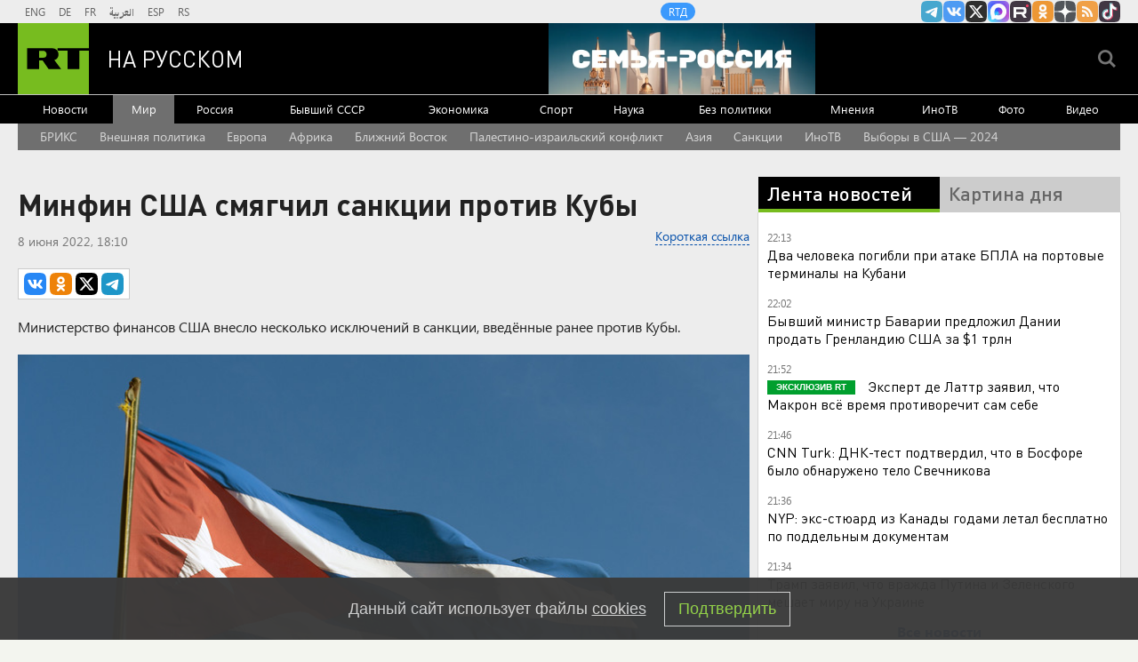

--- FILE ---
content_type: text/html; charset=UTF-8
request_url: https://russian.rt.com/world/news/1012822-minfin-ssha-kuba
body_size: 17515
content:

    
            <!DOCTYPE html><html prefix="og: http://ogp.me/ns#"  lang="ru"><head><meta charset="UTF-8"><meta name="msvalidate.01" content="36879475773792950F4872586A371571" /><meta name="apple-mobile-web-app-capable" content="no"><meta name="format-detection" content="telephone=yes"><meta name="viewport" content="width=device-width, initial-scale=1.0, user-scalable=yes"><meta name="HandheldFriendly" content="true"><meta name="MobileOptimzied" content="width"><meta http-equiv="cleartype" content="on"><meta name="navigation" content="tabbed" ><title>Минфин США смягчил санкции против Кубы — РТ на русском</title><link rel="shortcut icon" href="/favicon.ico" type="image/x-icon" /><link rel="icon" href="/favicon.ico" type="image/x-icon" /><link rel="apple-touch-icon" href="/static/blocks/touch-icon/apple-touch-icon-precomposed.png"/><link rel="apple-touch-icon" sizes="72x72" href="/static/blocks/touch-icon/apple-touch-icon-72x72-precomposed.png" /><link rel="apple-touch-icon" sizes="114x114" href="/static/blocks/touch-icon/apple-touch-icon-114x114-precomposed.png" /><link rel="apple-touch-icon" sizes="144x144" href="/static/blocks/touch-icon/apple-touch-icon-144x144-precomposed.png" /><meta name="description" content="Минфин США смягчил санкции против Кубы - Читайте подробнее на сайте РТ на русском." /><meta property="fb:pages" content="240228462761886" /><meta name="google-site-verification" content="GYFQiVoLOXGoiBZb6BPk_PoFj173iKc7_nZ1eG1k-x4"><meta property="og:site_name" content="RT на русском" /><meta property="og:locale" content="ru_RU" /><meta property="og:type" content="article" /><meta property="og:title" content="Минфин США смягчил санкции против Кубы" /><meta property="og:url" content="https://russian.rt.com/world/news/1012822-minfin-ssha-kuba" /><meta property="og:description" content="Министерство финансов США внесло несколько исключений в санкции, введённые ранее против Кубы." /><link rel="amphtml" href="https://russian.rt.com/world/news/1012822-minfin-ssha-kuba/amp"><meta name="twitter:title" content="Минфин США смягчил санкции против Кубы" /><meta name="spotim:recommended_page" content="false"/><meta name="published_time_telegram" content="2022-06-08T18:10:42+03:00" /><meta property="og:image" content="https://mf.b37mrtl.ru/russian/images/2022.06/article/62a0bc1702e8bd4b2d4fd20c.jpeg"/><meta property="og:image:type" content="image/jpeg" /><meta property="og:image:width" content="840" /><meta property="og:image:height" content="450" /><meta name="twitter:image" content="https://mf.b37mrtl.ru/russian/images/2022.06/article/62a0bc1702e8bd4b2d4fd20c.jpeg" /><meta name="yandex-verification" content="7259b709c9950c63" /><meta name="twitter:site" content="@RT_russian" /><meta name="twitter:card" content="summary_large_image"><meta name="twitter:app:name:iphone" content="iphone" /><meta name="twitter:app:id:iphone" content="iphone" /><meta name="twitter:app:url:iphone" content="url" /><meta name="twitter:app:name:ipad" content="ipad" /><meta name="twitter:app:id:ipad" content="ipad" /><meta name="twitter:app:url:ipad" content="url" /><meta name="twitter:app:name:googleplay" content="googleplay" /><meta name="twitter:app:id:googleplay" content="googleplay" /><meta name="twitter:app:url:googleplay" content="googleplay" /><meta name="apple-itunes-app" content="app-id=649316948, app-argument=russianrtnews://articles/1012822" /><script type="text/javascript">(window.Image ? (new Image()) : document.createElement('img')).src = 'https://vk.com/rtrg?p=VK-RTRG-109324-1Xxct';</script><meta name="mediator_theme" content="Мир" /><meta name="mediator" content="1012822" /><meta name="mediator_published_time" content="2022-06-08T18:10:42+03:00" /><!-- rev-hash --><link rel="stylesheet" href="https://ru.russiatoday.com/static/css/template.min.css?v=05202210_1965"/><!-- end --><link rel="stylesheet" href="https://ru.russiatoday.com/static/css/label.css?v=21"/><script src="https://yandex.ru/ads/system/header-bidding.js" async></script><script>
                    if(typeof _adv == 'undefined') var _adv = {};
                    _adv.section = 'ussr';
                    _adv.account = 258144;
                    _adv.place = {
                        'billboard': {
                            ownerId: _adv.account,
                            containerId: 'billboard',
                            params: {
                                pp: 'g',
                                ps: window.innerWidth > 846 ? 'cowp' : 'coww',
                                p2: 'y',
                                puid1: 'world'
                            }
                        },
                        'ad300x600_t': {
                            ownerId: _adv.account,
                            containerId: 'ad300x600_t',
                            params: {
                                pp: 'h',
                                ps: window.innerWidth > 1024 ? 'cowp' : 'coww',
                                p2: 'fsyt',
                                puid1: 'world'
                            }
                        },
                        'ad300x600_b': {
                            ownerId: _adv.account,
                            containerId: 'ad300x600_b',
                            params: {
                                pp: 'i',
                                ps: window.innerWidth > 1024 ? 'cowp' : 'coww',
                                p2: 'fsyt',
                                puid1: 'world'
                            }
                        },
                        'leaderboard': {
                            ownerId: _adv.account,
                            containerId: 'leaderboard',
                            params: {
                                pp: 'smx',
                                ps: window.innerWidth > 846 ? 'cowp' : 'coww',
                                p2: window.innerWidth > 846 ? 'y' : 'fsyt',
                                puid1: 'world'
                            }
                        },
                        'adhesion': {
                            ownerId: _adv.account,
                            containerId: 'adhesion',
                            params: {
                                pp: 'i',
                                ps: window.innerWidth > 846 ? 'cowp' : 'coww',
                                p2: 'y',
                                puid1: 'world'
                            }
                        },
						'first_b':{
                            ownerId: _adv.account,
                            containerId: 'first_b',
                            params: {
                                pp: 'h',
                                ps: window.innerWidth < 846 ? 'coww' : null,
                                p2: 'iljr',
                                puid1: 'world'
                            }
						},
						'b_comment':{
                            ownerId: _adv.account,
                            containerId: 'b_comment',
                            params: {
                             pp:'h',
                             ps:window.innerWidth > 846 ? 'cowp' : 'coww',
                             p2:'imai',
                                puid1: 'world'
                            }
						},
						'inpage':{
                            ownerId: _adv.account,
                            containerId: 'inpage',
                            params: {
                             pp:'g',
                             ps:window.innerWidth > 846 ? 'cowp' : 'coww',
                             p2:'jdas',
                                puid1: 'world'
							}
							},
						'sticky':{
                            ownerId: _adv.account,
                            containerId: 'sticky',
							type: 'floorAd',
							params:{
							pp: 'g',
							ps: window.innerWidth > 846 ? 'null' : 'coww',
							p2: 'ixri', 
                            puid1: 'world'
                            }	
						},
						'wd':{
                            ownerId: _adv.account,
                            containerId: 'wd',
							params:{
                                pp: 'h',
                                ps: 'cowp',
                                p2: 'gqqu', 
                                puid1: 'world'						
                            }
					    }
                    };

                    _adv.adfox_hb = window.innerWidth > 846 ? {
                        biddersMap: {"myTarget": "2318746","adfox_yandex_waste.recycling":"2949349","sparrow":"3405588","gnezdo":"3448945"},
                        adUnits: [{
                            "code": _adv.place['ad300x600_t'].containerId,
                            "codeType": "combo",
							"sizes": [[300,250],[300,300],[240,400],[300,600],[345,290],[356,200],[320,420]],
                            "bids": [ {
                                "bidder": "myTarget",
                                "params": {
                                    "placementId": "1239261",
									 "additional": {
                                     "fpid": "window.rb_sync.id || ''"
                                       }
									}
							}  ,{
								"bidder": "adfox_yandex_waste.recycling",
								"params": {
                                    "placementId": "1259",
								"p1": "dbpsk",
								"p2": "hqjl",
								
                                }
								}
                            
                            ]
                        },{
                            "code": _adv.place['inpage'].containerId,
                            "codeType": "combo",
							"sizes": [[820,500],[820,250],[700,400],[700,300]],
                            "bids": [ {
								"bidder": "myTarget",
								"params": {
								  "placementId": "1700737"
								}
							  },{
								"bidder": "adfox_yandex_waste.recycling",
								"params": {
                                    "placementId": "5255",
								"p1": "dbpsk",
								"p2": "hqjl",
								
                                }
								},
								
                        {
                            "bidder": "gnezdo",
                            "params": {
                                "placementId": "370730"
                            }
                        },
                        {
                            "bidder": "sparrow",
                            "params": {
                                "placementId": "175073"
                            }
                        }
                            ]
                        },
						{
                            "code": _adv.place['b_comment'].containerId,
                            "codeType": "combo",
							"sizes": [[970,250],[720,240],[790,210],[700,400],[600,480],[460,260]],
                            "bids": [ {
                                "bidder": "myTarget",
                                "params": {
                                    "placementId": "1267164",
									 "additional": {
                                     "fpid": "window.rb_sync.id || ''"
                                       }
									}
                                }
                            ]
                        },
						{
                            "code": _adv.place['ad300x600_b'].containerId,
                            "codeType": "combo",
							"sizes": [[300,600],[300,250],[240,400],[300,300],[345,290],[356,200],[320,420]],
                            "bids": [ {
                                "bidder": "myTarget",
                                "params": {
                                    "placementId": "1239368",
									 "additional": {
                                     "fpid": "window.rb_sync.id || ''"
                                       }
									}
                                }
                            
                            ]
                        }],
						timeout: 500
					 }:{ 
					    biddersMap: {"myTarget": "2318746","adlook":"2949349","sparrow":"3405588","gnezdo":"3448945"},
                        adUnits: [ { 
                            "code": _adv.place['billboard'].containerId,
							"sizes": [[300,250],[300,300],[320,300]],
                            "bids": [
							{
                                "bidder": "myTarget",
                                "params": {"placementId": "1704921",
								 "additional": {
                                     "fpid": "window.rb_sync.id || ''"
                                       }
								}
                            }
                            ]
                        },
                        {
                            "code": _adv.place['ad300x600_t'].containerId,
                            "codeType": "combo",
							"sizes": [[300,250],[300,300],[240,400],[300,600],[320,250],[320,300],[320,420]],
                            "bids": [ {
                                "bidder": "myTarget",
                                "params": {
                                    "placementId": "1239368",
									 "additional": {
                                     "fpid": "window.rb_sync.id || ''"
                                       }
									}
                                }
                            
                            ]
                        },
						{
                            "code": _adv.place['inpage'].containerId,
                            "codeType": "combo",
							"sizes": [[320,500],[320,600],[320,250],[240,400],[320,300],[330,290],[320,420],[240,400],[320,420]],
                            "bids": [ {
								"bidder": "myTarget",
								"params": {
								  "placementId": "1700737"
								}
							  },
                        {
                            "bidder": "gnezdo",
                            "params": {
                                "placementId": "370731"
                            }
                        },
                        {
                            "bidder": "sparrow",
                            "params": {
                                "placementId": "175076"
                            }
                        }
                            ]
                        },
							{
                            "code": _adv.place['b_comment'].containerId,
                            "codeType": "combo",
						
							"sizes": [[320,450],[300,500],[300,250],[300,300],[240,400],[230,290],[320,420],[240,400],[280,420],[210,160]],
                            "bids": [ {
                                "bidder": "myTarget",
                                "params": {
                                    "placementId": "1267164",
									 "additional": {
                                     "fpid": "window.rb_sync.id || ''"
                                       }
									}
                                }
                            ]
                        },
                        {
                            "code": _adv.place['ad300x600_b'].containerId,
                            "codeType": "combo",
							"sizes": [[320,450],[300,500],[300,250],[300,300],[240,400],[230,290],[320,420],[240,400],[280,420],[210,160]],
                            "bids": [ {
                                "bidder": "myTarget",
                                "params": {
                                    "placementId": "1239388",
									 "additional": {
                                     "fpid": "window.rb_sync.id || ''"
                                       }
									}
                                }
                            ]
                        },{
							"code": _adv.place["sticky"].containerId,
							"codeType": "combo",
							"sizes": [[320,200],[350,200],[400,200]],
							"bids": [
							  {
								"bidder": "myTarget",
								"params": {
								  "placementId": "1700809"
								}
							  },
                        {
                            "bidder": "gnezdo",
                            "params": {
                                "placementId": "370729"
                            }
                        },
                        {
                            "bidder": "sparrow",
                            "params": {
                                "placementId": "175079"
                            }
                        }
							]
						  }],
                        timeout: 1000
                    };
                    window.YaHeaderBiddingSettings =_adv.adfox_hb;
                </script><script>window.yaContextCb = window.yaContextCb || []</script><script src="https://yandex.ru/ads/system/context.js" async></script><link rel="canonical" href="https://russian.rt.com/world/news/1012822-minfin-ssha-kuba"/><script>
            window.RT_IMAGE_MEDIA_URL = 'https://mf.b37mrtl.ru/russian'
        </script><script async src="https://jsn.24smi.net/smi.js"></script><script async src="https://widget.sparrow.ru/js/embed.js"></script><script defer src="https://setka.news/scr/versioned/bundle.0.0.3.js"></script><link href="https://setka.news/scr/versioned/bundle.0.0.3.css" rel="stylesheet" /></head><body><script type="application/ld+json">
        {
            "@context": "http://schema.org",
            "@type": "Organization",
            "url": "https://russian.rt.com",
            "logo": "https://russian.rt.com/static/img/logo112x112.png",
            "name": "RT на Русском",
            "legalName": "Автономная некоммерческая организация \"ТВ-Новости\"",
            "sameAs": [
                "https://vk.com/rt_russian",
                "https://twitter.com/RT_russian",
                "http://ttttt.me/rt_russian",
                "https://www.youtube.com/user/rtrussian",
                "https://ok.ru/rtrussian",
                "https://rt-russian.livejournal.com/",
                "https://chats.viber.com/rtrussian/en",
                "http://social.rt.com/"
            ],
            "potentialAction": {
                "@type": "SearchAction",
                "target": "https://russian.rt.com/search?q={search_term_string}",
                "query-input": "required name=search_term_string"
            }
        }
    </script><script type="application/ld+json">
    {
        "@context": "http://schema.org",
        "@type": "NewsArticle",
        "mainEntityOfPage": {
            "@type": "WebPage",
            "@id": "https://russian.rt.com/world/news/1012822-minfin-ssha-kuba"
        },
        "headline": "Минфин США смягчил санкции против Кубы",
        "image": [{
            "@type": "ImageObject",
            "url": "https://mf.b37mrtl.ru/russian/images/2022.06/article/62a0bc1702e8bd4b2d4fd20c.jpeg",
            "height": 576,
            "width": 1024
        }],
                        "author": {
                        "@type": "Organization",
            "name": "RT на Русском"
                    },
        "datePublished": "2022-06-08T18:10:42+03:00",
        "dateModified": "2022-06-08T18:13:08+03:00",
        "publisher": {
            "@type": "Organization",
            "name": "RT на Русском",
            "logo": {
                "@type": "ImageObject",
                "url": "https://russian.rt.com/static/img/logo112x112.png"
            }
        },
        "description": "Министерство финансов США внесло несколько исключений в санкции, введённые ранее против Кубы."
    }
    </script><div style="position: fixed; left: -9999px;"><!--LiveInternet counter--><a href="https://www.liveinternet.ru/click;RTNEWS" 
target="_blank"><img id="licntD91E" width="31" height="31" style="border:0" 
title="LiveInternet" 
src="[data-uri]" 
alt=""/></a><script>(function(d,s){d.getElementById("licntD91E").src=
"https://counter.yadro.ru/hit;RTNEWS?t44.6;r"+escape(d.referrer)+
((typeof(s)=="undefined")?"":";s"+s.width+"*"+s.height+"*"+
(s.colorDepth?s.colorDepth:s.pixelDepth))+";u"+escape(d.URL)+
";h"+escape(d.title.substring(0,150))+";"+Math.random()})
(document,screen)</script><!--/LiveInternet--></div><script>
        var RT_HOST_URL = window.RT_HOST_URL || {};
        RT_HOST_URL.hostUrl = "https://russian.rt.com";
    </script><div class="layout  "><div class="layout__header" id="layout__header"><div class="header js-header" id="header"><div class="header__section header__section_gray"><div class="header__content"><div class="header__social"><div class="socials "><ul class="socials__row "><li class="socials__item "><a href="//ttttt.me/rt_russian" class="socials__link socials__link_telegram" target="_blank">
                    Канал RT на Telegram.me
                </a></li><li class="socials__item "><a href="//vk.com/rt_russian" class="socials__link socials__link_vkontakte" target="_blank">
                    RT на русском Вконтакте
                </a></li><li class="socials__item "><a href="//twitter.com/RT_russian" class="socials__link socials__link_xtwitter" target="_blank">
                    Twitter RT Russian
                </a></li><li class="socials__item "><a href="//max.ru/RT" class="socials__link socials__link_max" target="_blank">
                    Канал RT на Max.ru
                </a></li><li class="socials__item "><a href="//rutube.ru/u/rtrussian/" class="socials__link socials__link_rutube" target="_blank">
                    RT на русском в rutube
                </a></li><li class="socials__item "><a href="//ok.ru/rtrussian" class="socials__link socials__link_odnoklassniki" target="_blank">
                    RT на русском группа на Одноклассники.ru
                </a></li><li class="socials__item "><a href="//dzen.ru/russian.rt.com" class="socials__link socials__link_yandex-zen" target="_blank">
                    RT на русском в Дзен
                </a></li><li class="socials__item "><a href="/rss" class="socials__link socials__link_rss" target="_blank">
                    rss
                </a></li><li class="socials__item "><a href="//www.tiktok.com/@russian_rt" class="socials__link socials__link_tiktok" target="_blank">
                    RT на русском в TikTok
                </a></li></ul></div></div><div class="header__langs"><div class="langs"><div class="nav langs__nav "><ul class="nav__row nav__row_langs"><li class="nav__row-item nav__row-item_lang"><a class="nav__link nav__link_lang  link" href="//swentr.site/" target="_blank"  >

                            ENG

                        </a></li><li class="nav__row-item nav__row-item_lang"><a class="nav__link nav__link_lang  link" href="//de.rt.com/" target="_blank"  >

                            DE

                        </a></li><li class="nav__row-item nav__row-item_lang"><a class="nav__link nav__link_lang  link" href="//francais.rt.com/" target="_blank"  >

                            FR

                        </a></li><li class="nav__row-item nav__row-item_lang"><a class="nav__link nav__link_lang  link" href="//arabic.rt.com/" target="_blank"  >

                            العربية

                        </a></li><li class="nav__row-item nav__row-item_lang"><a class="nav__link nav__link_lang  link" href="//actualidad.rt.com/" target="_blank"  >

                            ESP

                        </a></li><li class="nav__row-item nav__row-item_lang"><a class="nav__link nav__link_lang  link" href="//rt.rs/" target="_blank"  >

                            RS

                        </a></li></ul></div></div></div><div class="header__media-projects"><div class="nav nav_media-projects "><ul class="nav__row nav__row_media-projects"><li class="nav__row-item nav__row-item_media-projects"><a class="nav__link nav__link_media-projects  link" href="//doc.rt.com/"  target="_blank" >

                            RTД

                        </a></li></ul></div></div><div class="clears-mh"></div></div></div><div class="header__section header__section_border-bottom_gray"><div class="header__content"><div class="header__logo"><a class="logo " href="/"><span class="logo__image">RT</span><span class="logo__text">На русском</span></a></div><div class="header__trend-donbass"><a href="/world/video/1560468-semya-rossiya-deti-franciya-obrazovanie" class="header__trend-donbass_bgi" aria-label="Семья - Россия"></a></div><div class="header__seach-form"><form name="search" class="search header__search-form_js" action="/search" ><div class="search__wrapper search__submit-top"><input class="search__submit" type="checkbox" value="Поиск" id="search__submit-top" /><label class="search__submit-label search_label_js-top" for="search__submit-top" ></label><input class="search__submit-label search__submit-label_header" type="submit" value="Поиск" /><div class="search__text" ><input type="text" id="search_input_field-top" name="q" value="" maxlength="100" /></div></div></form></div><ul class="mobile-nav"><li class="mobile-nav__item"><a class="js-mobile-element-nav mobile-nav__link mobile-nav__link_search">Search</a></li><li class="mobile-nav__item"><a class="js-mobile-element-nav mobile-nav__link mobile-nav__link_menu">Menu mobile</a></li></ul></div></div><div class="header__section" id="header-nav"><div class="header__content"><div class="nav  nav_header"><ul class="nav__row nav__row_center"><li class="nav__row-item nav__row-item_header"><a class="nav__link nav__link_header  link" href="/news"   >

                            Новости

                        </a></li><li class="nav__row-item nav__row-item_header"><a class="nav__link nav__link_header nav__link_header_active link" href="/world"   >

                            Мир

                        </a></li><li class="nav__row-item nav__row-item_header"><a class="nav__link nav__link_header  link" href="/russia"   >

                            Россия

                        </a></li><li class="nav__row-item nav__row-item_header"><a class="nav__link nav__link_header  link" href="/ussr"   >

                            Бывший СССР

                        </a></li><li class="nav__row-item nav__row-item_header"><a class="nav__link nav__link_header  link" href="/business"   >

                            Экономика

                        </a></li><li class="nav__row-item nav__row-item_header"><a class="nav__link nav__link_header  link" href="/sport"   >

                            Спорт

                        </a></li><li class="nav__row-item nav__row-item_header"><a class="nav__link nav__link_header  link" href="/science"   >

                            Наука

                        </a></li><li class="nav__row-item nav__row-item_header"><a class="nav__link nav__link_header  link" href="/nopolitics"   >

                            Без политики

                        </a></li><li class="nav__row-item nav__row-item_header"><a class="nav__link nav__link_header  link" href="/opinion"   >

                            Мнения

                        </a></li><li class="nav__row-item nav__row-item_header"><a class="nav__link nav__link_header  link" href="/inotv"  target="_blank" >

                            ИноТВ

                        </a></li><li class="nav__row-item nav__row-item_header"><a class="nav__link nav__link_header  link" href="/foto"   >

                            Фото

                        </a></li><li class="nav__row-item nav__row-item_header"><a class="nav__link nav__link_header  link" href="/video"   >

                            Видео

                        </a></li></ul></div></div></div><div class="header__section header__trend-donbass_section"><a href="/trend/355231-donbass">Спецоперация на Украине</a></div></div></div><div class="layout__popular-trends"><div class="layout__control-width"><div class="nav nav_popular-trends"><ul class="nav__row nav__row_popular-trends "><li class="nav__row-item nav__row-item_popular-trends"><a class="nav__link nav__link_popular-trends" href="/trend/1373527-brics" data-trends-link="66f2bd7202e8bd0bf1047932">
                            БРИКС
                        </a></li><li class="nav__row-item nav__row-item_popular-trends"><a class="nav__link nav__link_popular-trends" href="/trend/335105-vneshnyaya-politika" data-trends-link="5835d35ec46188a6798b493b">
                            Внешняя политика
                        </a></li><li class="nav__row-item nav__row-item_popular-trends"><a class="nav__link nav__link_popular-trends" href="/trend/335114-evropa" data-trends-link="5835d52fc46188aa738b47f4">
                            Европа
                        </a></li><li class="nav__row-item nav__row-item_popular-trends"><a class="nav__link nav__link_popular-trends" href="/trend/365491-afrika" data-trends-link="58bd1142c46188bf128b458c">
                            Африка
                        </a></li><li class="nav__row-item nav__row-item_popular-trends"><a class="nav__link nav__link_popular-trends" href="/trend/335108-blizhnii-vostok" data-trends-link="5835d446c46188aa738b47ee">
                            Ближний Восток
                        </a></li><li class="nav__row-item nav__row-item_popular-trends"><a class="nav__link nav__link_popular-trends" href="/trend/1215841-izrail-palestina-konflikt" data-trends-link="6527c29002e8bd256d4a042e">
                            Палестино-израильский конфликт
                        </a></li><li class="nav__row-item nav__row-item_popular-trends"><a class="nav__link nav__link_popular-trends" href="/trend/336983-aziya" data-trends-link="583d8b92c36188b90a8b46f8">
                            Азия
                        </a></li><li class="nav__row-item nav__row-item_popular-trends"><a class="nav__link nav__link_popular-trends" href="/trend/346584-sankcii" data-trends-link="586638cac46188666a8b48e1">
                            Санкции
                        </a></li><li class="nav__row-item nav__row-item_popular-trends"><a class="nav__link nav__link_popular-trends" href="/trend/1366846-inotv" data-trends-link="66e014fb02e8bd25520abfa2">
                            ИноТВ
                        </a></li><li class="nav__row-item nav__row-item_popular-trends"><a class="nav__link nav__link_popular-trends" href="/trend/1072749-vybory-ssha-2024" data-trends-link="636e3c81ae5ac9474044dd71">
                            Выборы в США — 2024
                        </a></li></ul></div><script>
        (function () {
            var list = ['5835d4cec4618889798b47a1'];
            var next = true;
            var links = [].slice.call(document.querySelectorAll('[data-trends-link]'), 0);
            if(!links.length) {
                return;
            }
            links.forEach(function (link) {
                if (!next) return;
                var id = link.getAttribute('data-trends-link');
                if (~list.indexOf(id)) {
                    link.classList.add('nav__link_bold');
                    next = false;
                }
            })
        })();
    </script></div></div><div class="layout__wrapper layout__wrapper_article-page"><div class="layout__breaking "></div><div class="layout__banners rows__bottom"><div id="billboard" style="max-width: 1240px; margin: 0 auto; display: table;"></div><script type="text/javascript">
                    window.yaContextCb.push(() => {
                        Ya.adfoxCode.createAdaptive(_adv.place['billboard'],
                        ['desktop', 'phone'],
                        {
                            phoneWidth: 846,
                            isAutoReloads: false
                        });
                    });
                </script></div><div class="layout__content "><div class="layout__rows"><div class="rows rows_article-page"><div class="rows__column rows__column_article-page_left"><div class="column"><div class="flex-news-block"><div class="column__row"><div class="article article_article-page"><h1 class="article__heading article__heading_article-page">Минфин США смягчил санкции против Кубы</h1><div class="article__date-autor-shortcode article__date-author-shortcode_article-page"><div class="article__short-url-block"><div class="short-url article__short-url"><a class="short-url__link" href="https://ru.rt.com/lphy">Короткая ссылка</a></div></div><div class="article__date article__date_article-page"><time class="date" datetime="2022-06-8 18:10">
		8 июня 2022, 18:10
	</time></div><div class="article__label"></div></div><div class="article__share article__share_article-page"><script>
        var RT = window.RT || {};
        RT.yaShare = true;
    </script><script async src="/static/js/social.min.js?v=16025296271"></script><div class="social-container"
     data-buttons="vk, ok, xtwitter, telegram"
     data-counters></div></div><div class="article__summary article__summary_article-page js-mediator-article">Министерство финансов США внесло несколько исключений в санкции, введённые ранее против Кубы.</div><div class="article__cover article__cover_article-page"><img src="https://mf.b37mrtl.ru/russian/images/2022.06/article/62a0bc1702e8bd4b2d4fd20c.jpeg" alt="Минфин США смягчил санкции против Кубы" class="article__cover-image "><ul class="article__cover-description "><li class="article__cover-source ">
                                Gettyimages.ru
                            </li></ul></div><div class="article__text article__text_article-page js-mediator-article"><p>Как сообщает <a href="https://ria.ru/" target="_blank" rel="noopener noreferrer">РИА Новости</a>, американское ведомство разрешило групповые образовательные поездки&nbsp;и поездки для участия в конференциях.</p><p>Минфин также отменил лимит на денежные переводы родственникам.</p><p>Министерство транспорта США ранее заявило об отмене введённых при предыдущем президенте Дональде Трампе <a href="https://russian.rt.com/world/news/1010371-ssha-kuba-avisoobscheniya" target="_blank" rel="noopener noreferrer">ограничений на авиасообщение с Кубой</a>.</p><p>Уточняется, что ограничения касаются регулярных и чартерных рейсов между странами.</p></div><div class="error-on-page"><a id="error-on-page-link" class="error-on-page__link">Ошибка в тексте?</a> Выделите её и нажмите &laquo;Ctrl + Enter&raquo;</div><div class="article__facebook article__facebook_article-page_news"></div><div class="follows-channel follows-channel_top-middle follows-channel_max"><div class="follows-channel__content">Подписывайтесь на наш канал в <a href="https://max.ru/RT" target="_blank">MAX</a></div></div><div class="article__tags-trends article__tags-trends_article-page tags-trends"><div class="tags-trends__wrapper"><a class="tags-trends__link link link_underline_color" rel="tag" href="/tag/kuba">
                                Куба
                            </a><a class="tags-trends__link link link_underline_color" rel="tag" href="/tag/minfin">
                                Минфин
                            </a><a class="tags-trends__link link link_underline_color" rel="tag" href="/tag/ssha">
                                США
                            </a><a class="tags-trends__link link link_underline_color" rel="tag" href="/tag/sankcii">
                                Санкции
                            </a></div></div></div></div><div class="comments"><div class="comments__wrapper"><!-- Remark42 Comments Widget --><div id="remark42"></div><noscript>You use your browser with disabled JavaScript. Please enable JavaScript for comments.</noscript><!-- /Remark42 Comments Widget --><script>
              window.remark_config = {
                host: "https://russian.rt.com/api/comments",
                site_id: 'rtrussian',
                components: ['embed'],
                url: 'https://russian.rt.com/world/news/1012822-minfin-ssha-kuba',
                page_title: 'Минфин США смягчил санкции против Кубы',
                max_shown_comments: 20,
                theme: 'light',
                locale: 'ru',
              }
            </script><script type="text/javascript">
              !function (e, n) {
                for (var o = 0; o < e.length; o++) {
                  var r = n.createElement("script"),
                  c = ".js",
                  d = n.head || n.body;
                  "noModule" in r ? (r.type = "module", c = ".mjs") : r.async = !0,
                  r.defer = !0,
                  r.src = remark_config.host + "/web/" + e[o] + c,
                  d.appendChild(r)
                }
              }(remark_config.components || ["embed"], document);
            </script></div></div><style type="text/css">
          .CommentsAlert {
            background: #FFF;
            padding: 12px;
            width: 100%;
            margin-bottom: 20px;
            font-size: 16px;
            box-sizing: border-box;
            border-radius: 6px;
          }
          .comments__wrapper .button {
            text-align: center;
          }
        </style><div id="page_in"><div id="inpage"></div></div><script>
		var bninp = document.createElement('script');
        bninp.type = 'text/javascript';
        bninp.async = true;
        bninp.src = 'https://cdn.russiatoday.com/scripts/adfox/inpage_2.js';
        bninp.charset = 'utf-8';
        var head = document.getElementsByTagName('head')[0];
        head.appendChild(bninp);
	</script><div id="first_b"></div><script>
		window.yaContextCb.push(() => {
			Ya.adfoxCode.createAdaptive(_adv.place['first_b'],
			['phone'],
			{
				phoneWidth: 846,
				isAutoReloads: false
			});
		});
	</script><div class="column__row"><div id="unit_90702" class="rt--partner-block rt--partner--smi2"><a href="http://smi2.ru/">Новости smi2.ru</a></div><script type="text/javascript" charset="utf-8">
  (function() {
    var sc = document.createElement('script'); sc.type = 'text/javascript'; sc.async = true;
    sc.src = '//smi2.ru/data/js/90702.js'; sc.charset = 'utf-8';
    var s = document.getElementsByTagName('script')[0]; s.parentNode.insertBefore(sc, s);
  }());
</script></div><div class="column__row"><div class="smi24__informer smi24__auto" data-smi-blockid="17123"></div><script>(window.smiq = window.smiq || []).push({});</script><div class="smi24__informer smi24__auto" data-smi-blockid="26790"></div><script>(window.smiq = window.smiq || []).push({});</script></div><div class="column__row"><!—head --><script async src="https://widget.sparrow.ru/js/embed.js"></script><!--body --><!-- Sparrow --><div class="sparrow-banner" style=" 
    padding: 10px;
    background-color: #fff;
    margin: 15px 0;
"><script type="text/javascript" data-key="b44f85da0de2acd0dfb9218c239570b9">
        if (window.innerWidth <= 864) {
            (function(w, a) {
                (w[a] = w[a] || []).push({
                    'script_key': 'b44f85da0de2acd0dfb9218c239570b9',
                    'settings': {
                        'sid': 10616
                    }
                });
                if(window['_Sparrow_embed']){
                window['_Sparrow_embed'].initWidgets();
                }
            })(window, '_sparrow_widgets');
        }
    </script></div><style>
    @media (min-width: 865px) {
        .sparrow-banner {
            display: none;
        }
    }
</style><!-- /Sparrow --></div><div class="column__row"><div id="infox_22316"></div><script type="text/javascript"> 
    (function(w, d, n, s, t) {
        w[n] = w[n] || [];
        w[n].push(function() {
            INFOX22316.renderTo("infox_22316");
        });
        t = d.getElementsByTagName("script")[0];
        s = d.createElement("script");
        s.type = "text/javascript";
        s.src = "//rb.infox.sg/infox/22316";
        s.async = true;
        t.parentNode.insertBefore(s, t);
    })(this, this.document, "infoxContextAsyncCallbacks22316");
</script></div><div class="column__row"><div class="flex-news-block"><div class="today-media today-media_article" id="today-media-article"><strong class="today-media__heading today-media__heading_article">Сегодня в СМИ</strong><div id="mediametrics" class="today-media__content today-media__content_article"><script>
					if (window.innerWidth > 864) {
						function callbackJsonpMediametrics(data) {
							var result = '<ul class="today-media__rows today-media__rows_article">',
								src;
							for(var i = 0; i < 3; i += 1) {
								src = "https://mediametrics.ru/images/" + data[i].id.slice(0, data[i].id.length-4) + "/" + data[i].id + "-420.jpg";
								result += '<li class="today-media__item today-media__item_article"><a class="link" href="' + data[i].link + '" target="_blank">';
								result += '<div class="today-media__cover today-media__cover_article cover"><div class="cover__media cover__media_ratio"><img class="cover__image cover__image_ratio" src="' + src + '" alt="' + data[i].title + '"></div></div>';
								result += '<span class="today-media__title today-media__title_article">' + data[i].title + '</span>';
								result += '</a></li>';
							}
							result += '</ul>';
							document.getElementById("mediametrics").innerHTML=result;
						}
						(function() {
							var script = document.createElement('script');
							script.src = 'https://mediametrics.ru/partner/inject/online.jsonp.ru.js';
							document.getElementsByTagName("body")[0].appendChild(script);
						}());
					}
				</script></div></div></div></div><div class="column__row column__row_plista"><div id="wd"></div><script type="text/javascript">
        window.yaContextCb.push(() => {
            Ya.adfoxCode.createAdaptive(_adv.place['wd'],
            ['desktop', 'phone'],
            {
                phoneWidth: 846,
                isAutoReloads: false
            });
        });
    </script></div><div id="b_comment"></div><script>
        window.yaContextCb.push(() => {
            Ya.adfoxCode.createAdaptive(_adv.place['b_comment'],
            ['desktop', 'phone'],
            {
                phoneWidth: 846,
                isAutoReloads: false
            });
        });
    </script></div><style>
                                #adhesion>div {
                                    margin: 4% auto;
                                }
                            </style><div id="adhesion"><script type="text/javascript">
                                    window.yaContextCb.push(() => {
                                        Ya.adfoxCode.createScroll(_adv.place['adhesion']);
                                    })
                                </script></div></div></div><div class="rows__column rows__column_article-page_right"><div class="column"><div class="column__content column__content_article-page_right"><div class="column__row column__row_article-page_right column__row_article-page_right-1 "><ul class="tabs"><li class="tabs__item tabs__item_active tabs__item_1 tabs__item_right">
            Лента новостей
        </li><li class="tabs__item tabs__item_2 tabs__item_right">
            Картина дня
        </li></ul><div class="tabs__content tabs__content_active tabs__content_1"><div class="listing
        listing_short-news
        "  ><div class="listing__content listing__content_short-news  "><ul class="listing__rows listing__rows_short-news "><li class="listing__column  listing__column_short-news "><div class="listing__card  listing__card_short-news "><div
      class="card
        
        card_short-news
        card_not-cover
        "><div
        class="card__date card__date_short-news card__date_not-cover ">

      
              22:13
      
    </div><div class="card__heading
            card__heading_short-news card__heading_not-cover
            
            
            "><a class="link link_color " href="/ussr/news/1586065-ataka-bpla-kuban">
        Два человека погибли при атаке БПЛА на портовые терминалы на Кубани
      </a></div></div></div></li><li class="listing__column  listing__column_short-news "><div class="listing__card  listing__card_short-news "><div
      class="card
        
        card_short-news
        
        "><div
        class="card__date card__date_short-news  ">

      
              22:02
      
    </div><div class="card__heading
            card__heading_short-news 
            
            
            "><a class="link link_color " href="/world/news/1586057-daniya-grenlandiya-pokupka">
        Бывший министр Баварии предложил Дании продать Гренландию США за $1 трлн
      </a></div></div></div></li><li class="listing__column  listing__column_short-news "><div class="listing__card  listing__card_short-news "><div
      class="card
        
        card_short-news
        
        "><div
        class="card__date card__date_short-news  ">

      
              21:52
      
    </div><div class="card__heading
            card__heading_short-news 
            
            
            "><span class="card__informal card__informal_exclusive card__informal_short-news">Эксклюзив RT</span><a class="link link_color " href="/world/news/1586058-ekspert-makron-protivorechie">
        Эксперт де Латтр заявил, что Макрон всё время противоречит сам себе
      </a></div></div></div></li><li class="listing__column  listing__column_short-news "><div class="listing__card  listing__card_short-news "><div
      class="card
        
        card_short-news
        
        "><div
        class="card__date card__date_short-news  ">

      
              21:46
      
    </div><div class="card__heading
            card__heading_short-news 
            
            
            "><a class="link link_color " href="/sport/news/1586060-svechnikov-dnk-test">
        CNN Turk: ДНК-тест подтвердил, что в Босфоре было обнаружено тело Свечникова
      </a></div></div></div></li><li class="listing__column  listing__column_short-news "><div class="listing__card  listing__card_short-news "><div
      class="card
        
        card_short-news
        
        "><div
        class="card__date card__date_short-news  ">

      
              21:36
      
    </div><div class="card__heading
            card__heading_short-news 
            
            
            "><a class="link link_color " href="/world/news/1586047-kanada-provodnik-ssha-delo">
        NYP: экс-стюард из Канады годами летал бесплатно по поддельным документам
      </a></div></div></div></li><li class="listing__column  listing__column_short-news "><div class="listing__card  listing__card_short-news "><div
      class="card
        
        card_short-news
        
        "><div
        class="card__date card__date_short-news  ">

      
              21:34
      
    </div><div class="card__heading
            card__heading_short-news 
            
            
            "><a class="link link_color " href="/ussr/news/1586055-putin-zelenskii-tramp">
        Трамп заявил, что вражда Путина и Зеленского мешает миру на Украине
      </a></div></div></div></li></ul><div class="smi24__informer smi24__auto" data-smi-blockid="30000"></div><script>(window.smiq = window.smiq || []).push({});</script><div class="listing__button listing__button_short-news " data-href="/listing/type.News.tag.novosty-glavnoe/prepare/short-news/6/1" ><div class="button"><a class="button__item link link_color" href="/news" >
            Все новости
        </a></div></div></div></div></div><div class="tabs__content tabs__content_2"><div class="listing
        listing_picture-of-day
        "  ><div class="listing__content listing__content_picture-of-day  "><ul class="listing__rows listing__rows_picture-of-day "><li class="listing__column  listing__column_picture-of-day "><div class="listing__card  listing__card_picture-of-day "><div
      class="card
        
        card_picture-of-day
        
        "><div
          class="card__cover card__cover_picture-of-day              "><div class="cover   "><div class="cover__media cover__media_ratio cover__media_bgi   " style="background-image: url(https://mf.b37mrtl.ru/russian/images/2026.01/thumbnail/6970f096ae5ac914ce6f66e7.png)"><a href="/russia/article/1585717-putin-soveschanie-pravitelstvo" class="cover__link link cover__link_media"></a></div></div></div><div class="card__heading
            card__heading_picture-of-day 
            
            
            "><span class="card__informal card__informal_videolive card__informal_picture-of-day">LIVE видео</span><a class="link link_color " href="/russia/article/1585717-putin-soveschanie-pravitelstvo">
        «Каждое обращение — это прямое указание к действию»: Путин — о вопросах граждан на прямой линии
      </a></div><div class="card__spot-im-count card__spot-im-count_picture-of-day"><a class="spot-im-replies-href" href="/russia/article/1585717-putin-soveschanie-pravitelstvo#href_spot-im"><span class="spot-im-replies-count spot-im-above-min-count"
                data-post-id="article___1585717"></span></a></div></div></div></li><li class="listing__column  listing__column_picture-of-day "><div class="listing__card  listing__card_picture-of-day "><div
      class="card
        
        card_picture-of-day
        
        "><div
          class="card__cover card__cover_picture-of-day                        "><div class="cover   "><div class="cover__media cover__media_ratio cover__media_bgi   " style="background-image: url(https://mf.b37mrtl.ru/russian/images/2026.01/thumbnail/6970c66b02e8bd23114150e5.jpg)"><a href="/world/article/1585888-putin-uitkoff-vstrecha-peregovory" class="cover__link link cover__link_media"></a></div></div></div><div class="card__heading
            card__heading_picture-of-day 
            
            
            "><a class="link link_color " href="/world/article/1585888-putin-uitkoff-vstrecha-peregovory">
        «Есть в графике президента»: в Кремле подтвердили встречу Путина и Уиткоффа
      </a></div><div class="card__spot-im-count card__spot-im-count_picture-of-day"><a class="spot-im-replies-href" href="/world/article/1585888-putin-uitkoff-vstrecha-peregovory#href_spot-im"><span class="spot-im-replies-count spot-im-above-min-count"
                data-post-id="article___1585888"></span></a></div></div></div></li><li class="listing__column  listing__column_picture-of-day "><div class="listing__card  listing__card_picture-of-day "><div
      class="card
        
        card_picture-of-day
        
        "><div
          class="card__cover card__cover_picture-of-day                  "><div class="cover   "><div class="cover__media cover__media_ratio cover__media_bgi   " style="background-image: url(https://mf.b37mrtl.ru/russian/images/2026.01/thumbnail/6970b997ae5ac9719036798d.jpg)"><a href="/russia/article/1585849-messendzher-max-zapis-k-vrachu" class="cover__link link cover__link_media"></a></div></div></div><div class="card__heading
            card__heading_picture-of-day 
            
            
            "><a class="link link_color " href="/russia/article/1585849-messendzher-max-zapis-k-vrachu">
        «Повысит доступность медицинской помощи»: в MAX появилась возможность записываться к врачу
      </a></div><div class="card__spot-im-count card__spot-im-count_picture-of-day"><a class="spot-im-replies-href" href="/russia/article/1585849-messendzher-max-zapis-k-vrachu#href_spot-im"><span class="spot-im-replies-count spot-im-above-min-count"
                data-post-id="article___1585849"></span></a></div></div></div></li><li class="listing__column  listing__column_picture-of-day "><div class="listing__card  listing__card_picture-of-day "><div
      class="card
        
        card_picture-of-day
        
        "><div
          class="card__cover card__cover_picture-of-day                                "><div class="cover   "><div class="cover__media cover__media_ratio cover__media_bgi   " style="background-image: url(https://mf.b37mrtl.ru/russian/images/2026.01/thumbnail/6970a4c102e8bd2274195058.jpg)"><a href="/ussr/article/1585809-boepripasy-energetika-ukraina-udary" class="cover__link link cover__link_media"></a></div></div></div><div class="card__heading
            card__heading_picture-of-day 
            
            
            "><a class="link link_color " href="/ussr/article/1585809-boepripasy-energetika-ukraina-udary">
        Удары по складам с боеприпасами и местам запуска БПЛА: ВС РФ поразили военные объекты на Украине
      </a></div><div class="card__spot-im-count card__spot-im-count_picture-of-day"><a class="spot-im-replies-href" href="/ussr/article/1585809-boepripasy-energetika-ukraina-udary#href_spot-im"><span class="spot-im-replies-count spot-im-above-min-count"
                data-post-id="article___1585809"></span></a></div></div></div></li><li class="listing__column  listing__column_picture-of-day "><div class="listing__card  listing__card_picture-of-day "><div
      class="card
        
        card_picture-of-day
        
        "><div
          class="card__cover card__cover_picture-of-day                            "><div class="cover   "><div class="cover__media cover__media_ratio cover__media_bgi  cover__image_type_video " style="background-image: url(https://mf.b37mrtl.ru/russian/images/2026.01/thumbnail/69708ad0ae5ac972a23dd004.png)"><a href="/russia/article/1585767-fsb-terakt-policiya-ufa" class="cover__link link cover__link_media"></a></div></div></div><div class="card__heading
            card__heading_picture-of-day 
            
            
            "><a class="link link_color " href="/russia/article/1585767-fsb-terakt-policiya-ufa">
        Обезврежены два террориста: ФСБ предотвратила теракт в отделе полиции в Уфе
      </a></div><div class="card__spot-im-count card__spot-im-count_picture-of-day"><a class="spot-im-replies-href" href="/russia/article/1585767-fsb-terakt-policiya-ufa#href_spot-im"><span class="spot-im-replies-count spot-im-above-min-count"
                data-post-id="article___1585767"></span></a></div></div></div></li><li class="listing__column  listing__column_picture-of-day "><div class="listing__card  listing__card_picture-of-day "><div
      class="card
        
        card_picture-of-day
        
        "><div
          class="card__cover card__cover_picture-of-day  "><div class="cover   "><div class="cover__media cover__media_ratio cover__media_bgi   " style="background-image: url(https://mf.b37mrtl.ru/russian/images/2026.01/thumbnail/69707252ae5ac974913c3b34.jpg)"><a href="/russia/article/1585736-minoborony-ataka-bpla-vsu" class="cover__link link cover__link_media"></a></div></div></div><div class="card__heading
            card__heading_picture-of-day 
            
            
            "><a class="link link_color " href="/russia/article/1585736-minoborony-ataka-bpla-vsu">
        Есть пострадавшие: за ночь над Россией уничтожено 75 украинских БПЛА
      </a></div><div class="card__spot-im-count card__spot-im-count_picture-of-day"><a class="spot-im-replies-href" href="/russia/article/1585736-minoborony-ataka-bpla-vsu#href_spot-im"><span class="spot-im-replies-count spot-im-above-min-count"
                data-post-id="article___1585736"></span></a></div></div></div></li></ul></div></div></div></div><div class="column__row column__row_article-page_right column__row_article-page_right-2 "><div class="hide--partner--block smi2adblock-right smi2adblock-right_article-page" id="smi2adblock-right"><div id="smi2adblock_77365"><a href="http://smi2.net/">Новости СМИ2</a></div><script type="text/javascript">
          (function() {
            var sc = document.createElement('script'); sc.type = 'text/javascript'; sc.async = true;
            sc.src = '//news.smi2.ru/data/js/77365.js'; sc.charset = 'utf-8';
            var s = document.getElementsByTagName('script')[0]; s.parentNode.insertBefore(sc, s);
          }());
        </script></div></div><div class="column__row column__row_article-page_right column__row_article-page_right-3 "></div><div class="column__row column__row_article-page_right column__row_article-page_right-4 "><div id="infox_904" class="hide--partner--block"></div><script type="text/javascript">
    (function(w, d, n, s, t) {
        w[n] = w[n] || [];
        w[n].push(function() {
            INFOX904.renderTo("infox_904");
        });
        t = d.getElementsByTagName("script")[0];
        s = d.createElement("script");
        s.type = "text/javascript";
        s.src = "//rb.infox.sg/infox/904";
        s.async = true;
        t.parentNode.insertBefore(s, t);
    })(this, this.document, "infoxContextAsyncCallbacks904");
</script></div><div class="column__row column__row_article-page_right column__row_article-page_right-5 "><div class="column__cell column__cell_news24smi hide--partner--block"><div data-smi-blockid="15031" class="smi24__informer smi24__auto"></div><script type="text/JavaScript">
        (function() {
            var sm = document.createElement("script");
            sm.type = "text/javascript";
            sm.async = true;
            sm.src = "//jsn.24smi.net/smi.js";
            var s = document.getElementsByTagName("script")[0];
            s.parentNode.insertBefore(sm, s);})();
        </script></div></div><div class="column__row column__row_article-page_right column__row_article-page_right-6 "></div><div class="column__row column__row_article-page_right column__row_article-page_right-7 "><div class="adfox_placeholder" id="ad300x600_t" style="display: table;"></div><script type="text/javascript">
                    window.yaContextCb.push(() => {
                        Ya.adfoxCode.createScroll(_adv.place['ad300x600_t'],
                        ['desktop', 'phone'],
                        {
                            phoneWidth: 846,
                            isAutoReloads: false
                        });
                    });
                </script></div><div class="column__row column__row_article-page_right column__row_article-page_right-8 "><div class="adfox_placeholder" id="dzen_widget"></div><script>
            (function() {
                var dzen_root_element = document.getElementById('dzen_widget');
                var dzen_clon_element = document.createElement('div');
                
                if (window.innerWidth > 864) {
                    dzen_clon_element.id = 'adfox_164873243988284031';
                    dzen_root_element.appendChild(dzen_clon_element);

                    window.yaContextCb.push(()=>{
                        Ya.adfoxCode.createAdaptive({
                            ownerId: 258144,
                            containerId: 'adfox_164873243988284031',
                            params: {
                                pp: 'cdug',
                                ps: 'cowp',
                                p2: 'fsyt',
                                puid1: '',
                                puid2: '',
                                puid3: '',
                                puid4: '',
                                puid5: '',
                                puid63: ''
                            }
                        },
                        ['desktop', 'phone'],
                        {
                            phoneWidth: 846,
                            isAutoReloads: false
                        });
                    })
                } else {
                    dzen_clon_element.id = 'adfox_164873249848215687';
                    dzen_root_element.appendChild(dzen_clon_element);

                    window.yaContextCb.push(()=>{
                        Ya.adfoxCode.createAdaptive({
                            ownerId: 258144,
                            containerId: 'adfox_164873249848215687',
                            params: {
                                pp: 'cdug',
                                ps: 'coww',
                                p2: 'fsyt',
                                puid1: '',
                                puid2: '',
                                puid3: '',
                                puid4: '',
                                puid5: '',
                                puid63: ''
                            }
                        },
                        ['desktop', 'phone'],
                        {
                            phoneWidth: 846,
                            isAutoReloads: false
                        });
                    })
                }
            })();
        </script></div><div class="column__row column__row_article-page_right column__row_article-page_right-9 "><div style="margin-top: 20px;" class="js-setka-news" data-bid="123"></div></div><div class="column__row column__row_article-page_right column__row_article-page_right-10 "><div class="listing listing_foreign-press_right" data-component="Listing" onclick="return {
            template: {
                name: 'foreignPress',
                loadPath: 'https://cdnru.rt.com/static/js/modules/foreignPress.min.js',
                listing: {
                    modifiersCard: 'listing__card_foreign-press'
                },
                card: {
                    modifiersCover: 'card__cover_foreign-press_right',
                }
            },
            singlePage: {
               url: '/inotv/api/widgets/press.json' + '?_='+ parseInt(new Date().getTime() / 120000) /*добавляем раз в минуту новую переменую для кэша*/
            }
        };"></div></div><div class="column__row column__row_article-page_right column__row_article-page_right-11 column__row_adfox-bottom"><div class="js-sticky"><div class="js-sticky__content"><div class="adfox_placeholder" id="ad300x600_b" style="display: table;"></div><script type="text/javascript">
                    window.yaContextCb.push(() => {
                        Ya.adfoxCode.createScroll(_adv.place['ad300x600_b'],
                        ['desktop', 'phone'],
                        {
                            phoneWidth: 846,
                            isAutoReloads: false
                        });
                    });
                </script></div></div></div></div></div></div><div class="rows__column"></div></div></div></div></div><div class="clears-mh"></div><div class="layout__footer"><div class="footer js-mediator-footer"><div class="footer__content"><div class="footer__control-width"><div class="footer__left left-role"><div class="footer__navs footer__navs_item_1"><div class="nav nav_langs "><ul class="nav__row footer__nav footer__nav_1"><li class="nav__row-item footer__nav-item"><a class="nav__link footer__nav-link  link" href="//swentr.site/" target="_blank"  >

                            English

                        </a></li><li class="nav__row-item footer__nav-item"><a class="nav__link footer__nav-link  link" href="//de.rt.com/" target="_blank"  >

                            Deutsch

                        </a></li><li class="nav__row-item footer__nav-item"><a class="nav__link footer__nav-link  link" href="//francais.rt.com/" target="_blank"  >

                            Français

                        </a></li><li class="nav__row-item footer__nav-item"><a class="nav__link footer__nav-link  link" href="//arabic.rt.com/" target="_blank"  >

                            العربية

                        </a></li><li class="nav__row-item footer__nav-item"><a class="nav__link footer__nav-link  link" href="//actualidad.rt.com/" target="_blank"  >

                            Español

                        </a></li><li class="nav__row-item footer__nav-item"><a class="nav__link footer__nav-link  link" href="//rt.rs/" target="_blank"  >

                            Српски

                        </a></li></ul></div><ul class="footer__nav footer__nav_last"><li class="footer__nav-item"><a href="//rtd.rt.com/" class="footer__nav-link" target="blank" >
                                    RTД на английском
                                </a></li><li class="footer__nav-item"><a href="//doc.rt.com/" class="footer__nav-link" target="blank" >
                                    RTД на русском
                                </a></li><li class="footer__nav-item"><a href="//ruptly.agency/" class="footer__nav-link" target="blank" >
                                    RUPTLY
                                </a></li><li class="footer__nav-item"><a href="//ru.gw2ru.com" class="footer__nav-link" target="blank" >
                                    Окно в Россию
                                </a></li><li class="footer__nav-item"><a href="//school.rt.com/" class="footer__nav-link" target="blank" >
                                    Школа RT
                                </a></li><li class="footer__nav-item footer__nav-item_rt-shop"><a href="//shop-rt.com/" style="background-image: url('https://shop-rt.com/local/templates/rt_store/images/logo-ru.svg')" class="footer__nav-link footer__nav-link_rt-shop" target="blank"></a></li></ul></div><div class="footer__social"><div class="socials socials_footer"><ul class="socials__row socials__row_footer"><li class="socials__item socials__item_footer"><a href="//ttttt.me/rt_russian" class="socials__link socials__link_telegram" target="_blank">
                    Канал RT на Telegram.me
                </a></li><li class="socials__item socials__item_footer"><a href="//vk.com/rt_russian" class="socials__link socials__link_vkontakte" target="_blank">
                    RT на русском Вконтакте
                </a></li><li class="socials__item socials__item_footer"><a href="//twitter.com/RT_russian" class="socials__link socials__link_xtwitter" target="_blank">
                    Twitter RT Russian
                </a></li><li class="socials__item socials__item_footer"><a href="//max.ru/RT" class="socials__link socials__link_max" target="_blank">
                    Канал RT на Max.ru
                </a></li><li class="socials__item socials__item_footer"><a href="//rutube.ru/u/rtrussian/" class="socials__link socials__link_rutube" target="_blank">
                    RT на русском в rutube
                </a></li><li class="socials__item socials__item_footer"><a href="//ok.ru/rtrussian" class="socials__link socials__link_odnoklassniki" target="_blank">
                    RT на русском группа на Одноклассники.ru
                </a></li><li class="socials__item socials__item_footer"><a href="//dzen.ru/russian.rt.com" class="socials__link socials__link_yandex-zen" target="_blank">
                    RT на русском в Дзен
                </a></li><li class="socials__item socials__item_footer"><a href="/rss" class="socials__link socials__link_rss" target="_blank">
                    rss
                </a></li><li class="socials__item socials__item_footer"><a href="//www.tiktok.com/@russian_rt" class="socials__link socials__link_tiktok" target="_blank">
                    RT на русском в TikTok
                </a></li></ul></div></div><input class="footer__button" type="checkbox" id="footer__left"><label class="footer__button-switch" for="footer__left" onclick=""></label><div class="footer__navs footer__navs_item_2"><ul class="footer__nav footer__nav_2"><li class="footer__nav-item"><a href="/press_releases" class="footer__nav-link" >
                                        Пресс-релизы
                                    </a></li><li class="footer__nav-item"><a href="/about" class="footer__nav-link" >
                                        О канале
                                    </a></li><li class="footer__nav-item"><a href="//rt.com/rt-promo-2022-ru" class="footer__nav-link" >
                                        Промо RT: Избранное
                                    </a></li><li class="footer__nav-item"><a href="//doc.rt.com/programmy/" class="footer__nav-link" >
                                        Программы RT
                                    </a></li><li class="footer__nav-item"><a href="/about-us/contact-info/" class="footer__nav-link" >
                                        Контакты
                                    </a></li><li class="footer__nav-item"><a href="//zakupki.rt.com/" class="footer__nav-link" >
                                        Текущие закупки RT
                                    </a></li><li class="footer__nav-item"><a href="mailto:russian@rttv.ru" class="footer__nav-link" >
                                        Написать в редакцию
                                    </a></li><li class="footer__nav-item"><a href="/partners" class="footer__nav-link" >
                                        Новости партнёров
                                    </a></li><li class="footer__nav-item"><a href="/recommendations" class="footer__nav-link" >
                                        Системы рекомендаций
                                    </a></li><li class="footer__nav-item"><a href="//shop-rt.com" class="footer__nav-link" ></a></li></ul></div><div class="footer__navs footer__navs_item_3"><ul class="footer__nav footer__nav_3"><li class="footer__nav-item"><a href="/news" class="footer__nav-link" >
                                            Новости
                                        </a></li><li class="footer__nav-item"><a href="/world" class="footer__nav-link" >
                                            Мир
                                        </a></li><li class="footer__nav-item"><a href="/russia" class="footer__nav-link" >
                                            Россия
                                        </a></li><li class="footer__nav-item"><a href="/ussr" class="footer__nav-link" >
                                            Бывший СССР
                                        </a></li><li class="footer__nav-item"><a href="/business" class="footer__nav-link" >
                                            Экономика
                                        </a></li><li class="footer__nav-item"><a href="/sport" class="footer__nav-link" >
                                            Спорт
                                        </a></li><li class="footer__nav-item"><a href="/science" class="footer__nav-link" >
                                            Наука
                                        </a></li><li class="footer__nav-item"><a href="/nopolitics" class="footer__nav-link" >
                                            Без политики
                                        </a></li><li class="footer__nav-item"><a href="/opinion" class="footer__nav-link" >
                                            Мнения
                                        </a></li><li class="footer__nav-item"><a href="/inotv" class="footer__nav-link" target="_blank">
                                            ИноТВ
                                        </a></li><li class="footer__nav-item"><a href="/foto" class="footer__nav-link" >
                                            Фото
                                        </a></li><li class="footer__nav-item"><a href="/video" class="footer__nav-link" >
                                            Видео
                                        </a></li></ul></div></div><div class="footer__right"><div class="footer__seach-form"><form name="search" class="search header__search-form_js" action="/search" ><div class="search__wrapper search__submit-footer"><input class="search__submit" type="checkbox" value="Поиск" id="search__submit-footer" /><label class="search__submit-label search_label_js-footer" for="search__submit-footer" ></label><input class="search__submit-label search__submit-label_header" type="submit" value="Поиск" /><div class="search__text" ><input type="text" id="search_input_field-footer" name="q" value="" maxlength="100" /></div></div></form></div></div></div><div class="footer__control-width"><div class="footer__age-limit">18+</div></div></div><div class="footer__copyright footer__copyright_share-article"><div class="footer__control-width"><div class="copyright"><div class="copyright__logo"><a href="/" class="">
               RT
            </a></div><div class="copyright__text"><p>&copy; Автономная некоммерческая организация «ТВ-Новости», 2005—2026 гг. Все права защищены.</p><p>Сетевое издание <a href="https://rt.com" class="link">rt.com</a> зарегистрировано Роскомнадзором 14 августа 2020 г., свидетельство Эл № ФС 77-78993</p><p>Главный редактор: Симоньян М. С. Адрес редакции: 111020, Москва, Боровая улица, 3к1. Телефон: <a href="tel:+74997500075" class="link">+7 499 750-00-75</a> доб. 1200 E-mail: <a class="link" href="mailto:info@rttv.ru">info@rttv.ru</a></p><p><a href="https://russian.rt.com/privacy" class="link">Политика АНО «ТВ-Новости» в отношении обработки персональных данных</a></p></div></div></div></div><noindex><div class="footer__organizations"><div class="footer__organizations-wrapper"><p class="footer__organizations-title">Организации, признанные экстремистскими и запрещённые на территории РФ</p><div class="footer__organizations-image"><span class="footer__organizations-image__wrapper"></span></div></div></div></noindex></div></div><div class="cookies__banner js-cookies-banner"><div class="cookies__banner-wrapper"><p class="cookies__banner-text">Данный сайт использует файлы <a href="https://russian.rt.com/privacy-policy" target="_blank">cookies</a></p><a class="cookies__banner-button js-cookies-button">Подтвердить</a></div></div></div><div class="overlay"></div><script src="/static/js/pushes/notification.js?v=4"></script><script>
    var RT = RT || {};
    RT.counter = {
        url: 'https://nbc.rt.com/nbc/ru/',
        publicId: '1012822'
    };
</script><script defer="defer" src="https://ru.russiatoday.com/static/js/common.min.js?v=05202210_1965"></script><script>
        if (window.innerWidth < 846) {
            var banner_sf_in = document.createElement('div');
            banner_sf_in.id = "sticky";
            document.body.appendChild(banner_sf_in);
            if (banner_sf_in) {
                var bnlit = document.createElement('script'); bnlit.type = 'text/javascript'; bnlit.async = true;
                bnlit.src = 'https://cdn.russiatoday.com/scripts/adfox/Sticky_4.js'; bnlit.charset = 'utf-8';
                var head = document.getElementsByTagName('head')[0];
                head.appendChild(bnlit);
            }
        }
    </script><script>(function(d, s, id) {
                var js, fjs = d.getElementsByTagName(s)[0];
                if (d.getElementById(id)) return;
                js = d.createElement(s); js.id = id;
                js.src = "//connect.facebook.net/ru_RU/sdk.js#xfbml=1&version=v2.8";
                fjs.parentNode.insertBefore(js, fjs);
              }(document, 'script', 'facebook-jssdk'));
            </script><script type="text/javascript" src="//cdn.playbuzz.com/widget/feed.js"></script><script>
        if (window.RT && RT.quiz_embed) {
            window.addEventListener('message', function(event) {
                if (!event.data) {
                    return;
                }

                if (event.data.type && event.data.type === "POLL_UPDATE_HEIGHT" && !!document.getElementById('poll_' + event.data.payload.pollID)) {
                    document.getElementById('poll_' + event.data.payload.pollID).style.height = event.data.payload.height + "px";
                }

                if (event.data.type && event.data.type === "QUIZ_UPDATE_HEIGHT" && !!document.getElementById('quiz_' + event.data.payload.quizID)) {
                    document.getElementById('quiz_' + event.data.payload.quizID).style.height = event.data.payload.height + "px";
                }

                if (event.data.type && event.data.type === "QUIZ_NEXT_QUESTION" && !!document.getElementById('quiz_' + event.data.payload.quizID)) {
                    window.scrollTo(0, document.getElementById('quiz_' + event.data.payload.quizID).getBoundingClientRect().top + window.pageYOffset - 25)
                }

                if (event.data.type && event.data.type === "CHARACTER_QUIZ_UPDATE_HEIGHT" && !!document.getElementById('character_quiz_' + event.data.payload.quizID)) {
                    document.getElementById('character_quiz_' + event.data.payload.quizID).style.height = event.data.payload.height + "px";
                }

                if (event.data.type && event.data.type === "CHARACTER_QUIZ_NEXT_QUESTION" && !!document.getElementById('character_quiz_' + event.data.payload.quizID)) {
                    window.scrollTo(0, document.getElementById('character_quiz_' + event.data.payload.quizID).getBoundingClientRect().top + window.pageYOffset - 25)
                }
            }, false);
        }
    </script><!--LiveInternet counter--><div style="position: fixed; left: -9999px;"><script type="text/javascript">
        document.write("<a href='//www.liveinternet.ru/click;russian_rt' "+
            "target=_blank><img src='//counter.yadro.ru/hit;russian_rt?t44.5;r"+
            escape(document.referrer)+((typeof(screen)=="undefined")?"":
                ";s"+screen.width+"*"+screen.height+"*"+(screen.colorDepth?
                    screen.colorDepth:screen.pixelDepth))+";u"+escape(document.URL)+
            ";"+Math.random()+
            "' alt='' title='LiveInternet' "+
            "border='0' width='31' height='31'><\/a>")
    </script></div><!--/LiveInternet--><!-- Yandex.Metrika Counter --><script type="text/javascript" >
    (function (d, w, c) {
        (w[c] = w[c] || []).push(function() {
            try {
                w.yaCounter48853397 = new Ya.Metrika({
                    id:48853397,
                    clickmap:true,
                    trackLinks:true,
                    accurateTrackBounce:true,
                    webvisor:true
                });
            } catch(e) { }
        });

        var n = d.getElementsByTagName("script")[0],
            s = d.createElement("script"),
            f = function () { n.parentNode.insertBefore(s, n); };
        s.type = "text/javascript";
        s.async = true;
        s.src = "https://mc.yandex.ru/metrika/watch.js";

        if (w.opera == "[object Opera]") {
            d.addEventListener("DOMContentLoaded", f, false);
        } else { f(); }
    })(document, window, "yandex_metrika_callbacks");
</script><noscript><div><img src="https://mc.yandex.ru/watch/48853397" style="position:absolute; left:-9999px;" alt="" /></div></noscript><!-- /Yandex.Metrika counter --><!-- Yandex.Metrika counter --><script type="text/javascript" >
    (function(m,e,t,r,i,k,a){m[i]=m[i]||function(){(m[i].a=m[i].a||[]).push(arguments)};
        m[i].l=1*new Date();k=e.createElement(t),a=e.getElementsByTagName(t)[0],k.async=1,k.src=r,a.parentNode.insertBefore(k,a)})
    (window, document, "script", "https://mc.yandex.ru/metrika/tag.js", "ym");

    ym(27102311, "init", {
        clickmap:true,
        trackLinks:true,
        accurateTrackBounce:true,
        webvisor:true
    });
</script><noscript><div><img src="https://mc.yandex.ru/watch/27102311" style="position:absolute; left:-9999px;" alt="" /></div></noscript><!-- /Yandex.Metrika counter --><!-- tns-counter.ru --><script type="text/javascript">
    (new Image()).src = '//www.tns-counter.ru/V13a***R>' + document.referrer.replace(/\*/g,'%2a') + '*russianrt_com/ru/UTF-8/tmsec=rt_russia/' + Math.round(Math.random()*1E9);
</script><noscript><img src="http://www.tns-counter.ru/V13a****russianrt_com/ru/UTF-8/tmsec=rt_russia/" width="1" height="1" alt="" /></noscript><!--/ tns-counter.ru --><!-- mediator --><script id="js-mpf-mediator-init" data-counter="2820232" data-adaptive="true">!function(e){function t(t,n){if(!(n in e)){for(var r,a=e.document,i=a.scripts,o=i.length;o--;)if(-1!==i[o].src.indexOf(t)){r=i[o];break}if(!r){r=a.createElement("script"),r.type="text/javascript",r.async=!0,r.defer=!0,r.src=t,r.charset="UTF-8";;var d=function(){var e=a.getElementsByTagName("script")[0];e.parentNode.insertBefore(r,e)};"[object Opera]"==e.opera?a.addEventListener?a.addEventListener("DOMContentLoaded",d,!1):e.attachEvent("onload",d):d()}}}t("//mediator.mail.ru/script/2820232/","_mediator")}(window);</script><!-- /mediator --><!-- Top100 (Kraken) Counter --><script>
    (function (w, d, c) {
        (w[c] = w[c] || []).push(function() {
            var options = {
                project: 4502732
            };
            try {
                w.top100Counter = new top100(options);
            } catch(e) { }
        });
        var n = d.getElementsByTagName("script")[0],
            s = d.createElement("script"),
            f = function () { n.parentNode.insertBefore(s, n); };
        s.type = "text/javascript";
        s.async = true;
        s.src =
            (d.location.protocol == "https:" ? "https:" : "http:") +
            "//st.top100.ru/top100/top100.js";

        if (w.opera == "[object Opera]") {
            d.addEventListener("DOMContentLoaded", f, false);
        } else { f(); }
    })(window, document, "_top100q");
</script><noscript><img src="//counter.rambler.ru/top100.cnt?pid=1886286" alt="Топ-100" /></noscript><!-- END Top100 (Kraken) Counter --><!-- Top.Mail.Ru counter --><script type="text/javascript">
    var _tmr = window._tmr || (window._tmr = []);
    _tmr.push({id: "3361851", type: "pageView", start: (new Date()).getTime()});
    (function (d, w, id) {
        if (d.getElementById(id)) return;
        var ts = d.createElement("script"); ts.type = "text/javascript"; ts.async = true; ts.id = id;
        ts.src = "https://top-fwz1.mail.ru/js/code.js";
        var f = function () {var s = d.getElementsByTagName("script")[0]; s.parentNode.insertBefore(ts, s);};
        if (w.opera == "[object Opera]") { d.addEventListener("DOMContentLoaded", f, false); } else { f(); }
    })(document, window, "tmr-code");
</script><noscript><div><img src="https://top-fwz1.mail.ru/counter?id=3361851;js=na" style="position:absolute;left:-9999px;" alt="Top.Mail.Ru" /></div></noscript><!-- /Top.Mail.Ru counter --><script>
            (function() {
                // заменяем ссылки breaking news на алиас
                try {
                    const original_host = window.location.protocol + "//" + window.location.host;

                    if (!original_host.includes("https://russian.rt.com")) {
                        const has_alias_elements = document.querySelectorAll("[data-newsline-has-alias] a");

                        for(const alias_element of Array(...has_alias_elements)) {
                            const breaking_link = alias_element.getAttribute('href');

                            if (/(http(s?)):\/\//i.test(breaking_link) && breaking_link.includes("https://russian.rt.com")) {
                                alias_element.setAttribute('href', breaking_link.replace("https://russian.rt.com", original_host))
                            }
                        }
                    }
                } catch {
                    console.error('Failed replace to alias url')
                }
            })()
        </script><!--/ tns-counter.ru --><script>
            (function() {
                var tns_params = {
                    cid: 'rt_ru',
                    typ: 1,
                    tms: 'rt_ru',
                    idc: 152,
                    idlc: '1012822',
                    urlc: encodeURIComponent('https://russian.rt.com/world/news/1012822-minfin-ssha-kuba'),
                    ver: 0,
                    type: 4,
                }

                console.debug('tns params', tns_params)
                
                var url = 'https://tns-counter.ru/e/ec01&' + Object.keys(tns_params).map((key) => key + '=' + tns_params[key]).join('&');
                fetch(url, { method: 'GET', credentials: 'include' })
                    .then(function(response) {
                        console.log('tns-counter', response.status)
                    })
                    .catch(function(error) {
                        console.error('tns-counter', error)
                    });
            })();
        </script><script>
        ((counterHostname) => {
            window.MSCounter = {
                counterHostname: counterHostname
            };

            window.mscounterCallbacks = window.mscounterCallbacks || [];
            window.mscounterCallbacks.push(() => {
                msCounterExampleCom = new MSCounter.counter({
                    'account': 'rt_ru',
                    'tmsec': 'rt_ru',
                    'autohit': true
                });
            });

            const newScript = document.createElement('script');
            newScript.async = true;
            newScript.src = `${counterHostname}/ncc/counter.js`;

            const referenceNode = document.querySelector('script');
            if (referenceNode) {
                referenceNode.parentNode.insertBefore(newScript, referenceNode);
            } else {
                document.firstElementChild.appendChild(newScript);
            }
        })('https://tns-counter.ru/');
    </script><!--/ tns-counter.ru --><script>
			if(document.querySelector('.cover__video')) {
				var banner4 = document.createElement('div'); 
                banner4.id = "adfox_168461289671113363"; 
                document.querySelector(".cover__media_ratio").insertBefore(banner4, banner4.firstChild);
				if (banner4) {  
				    var bns = document.createElement('script'); bns.type = 'text/javascript'; bns.async = true;
                    bns.src = 'https://cdn.russiatoday.com/scripts/adfox/r40j.js'; bns.charset = 'utf-8';
                    var head = document.getElementsByTagName('head')[0];
			        head.appendChild(bns);
				}
			}
	    </script><script async src="/static/js/captcher.min.js?v=3"></script></body></html>    

--- FILE ---
content_type: text/html
request_url: https://tns-counter.ru/nc01a**R%3Eundefined*rt_ru/ru/UTF-8/tmsec=rt_ru/4667483***
body_size: -73
content:
9F3F711C697125F5X1769022965:9F3F711C697125F5X1769022965

--- FILE ---
content_type: application/javascript; charset=utf-8
request_url: https://mediametrics.ru/partner/inject/online.jsonp.ru.js
body_size: 4100
content:
callbackJsonpMediametrics( [{"id": "62662120", "image": "//mediametrics.ru/partner/inject/img/62662120.jpg", "title": "Гренландия – всё: Трамп посоветовал Дании забыть об острове и покуражился над Швейцарией и ее часами", "source": "svpressa.ru", "link": "//mediametrics.ru/click;mmet/site_ru?//mediametrics.ru/rating/ru/online.html?article=62662120", "favicon": "//mediametrics.ru/favicon/svpressa.ru.ico"},{"id": "41976994", "image": "//mediametrics.ru/partner/inject/img/41976994.jpg", "title": "Новые правила обучения в автошколах начнут действовать с марта-2026: что ждет будущих водителей 21/01/2026 – Новости", "source": "kazanfirst.ru", "link": "//mediametrics.ru/click;mmet/site_ru?//mediametrics.ru/rating/ru/online.html?article=41976994", "favicon": "//mediametrics.ru/favicon/kazanfirst.ru.ico"},{"id": "73402845", "image": "//mediametrics.ru/partner/inject/img/73402845.jpg", "title": "Столбик термометра опустится до -35: крепкие морозы придут в Татарстан в ближайшие сутки 21/01/2026 – Новости", "source": "kazanfirst.ru", "link": "//mediametrics.ru/click;mmet/site_ru?//mediametrics.ru/rating/ru/online.html?article=73402845", "favicon": "//mediametrics.ru/favicon/kazanfirst.ru.ico"},{"id": "35020619", "image": "//mediametrics.ru/partner/inject/img/35020619.jpg", "title": "Два мальчика бесследно пропали в Твери", "source": "tvtver.ru", "link": "//mediametrics.ru/click;mmet/site_ru?//mediametrics.ru/rating/ru/online.html?article=35020619", "favicon": "//mediametrics.ru/favicon/tvtver.ru.ico"},{"id": "90193978", "image": "//mediametrics.ru/partner/inject/img/90193978.jpg", "title": "Табиблар Мисырда комага киткән Татарстан укытучысын Россиягә кайтарырга рөхсәт биргән", "source": "tatar-inform.tatar", "link": "//mediametrics.ru/click;mmet/site_ru?//mediametrics.ru/rating/ru/online.html?article=90193978", "favicon": "//mediametrics.ru/favicon/tatar-inform.tatar.ico"},{"id": "18644274", "image": "//mediametrics.ru/partner/inject/img/18644274.jpg", "title": "ПВО сбила 52 украинских дрона над российскими регионами", "source": "ria.ru", "link": "//mediametrics.ru/click;mmet/site_ru?//mediametrics.ru/rating/ru/online.html?article=18644274", "favicon": "//mediametrics.ru/favicon/ria.ru.ico"},{"id": "3983124", "image": "//mediametrics.ru/partner/inject/img/3983124.jpg", "title": "В поездах теперь всё устроено так, чтобы провоцировать конфликты. Вот почему всё поменялось", "source": "progorod62.ru", "link": "//mediametrics.ru/click;mmet/site_ru?//mediametrics.ru/rating/ru/online.html?article=3983124", "favicon": "//mediametrics.ru/favicon/progorod62.ru.ico"},{"id": "66119685", "image": "//mediametrics.ru/partner/inject/img/66119685.jpg", "title": "Щедрый, но вспыльчивый. Пять легенд из жизни Ивана Грозного", "source": "spb.aif.ru", "link": "//mediametrics.ru/click;mmet/site_ru?//mediametrics.ru/rating/ru/online.html?article=66119685", "favicon": "//mediametrics.ru/favicon/spb.aif.ru.ico"},{"id": "84760605", "image": "//mediametrics.ru/partner/inject/img/84760605.jpg", "title": "Ксенонлы фаралар өчен машина йөртү хокукыннан мәхрүм итәргә мөмкиннәр", "source": "intertat.tatar", "link": "//mediametrics.ru/click;mmet/site_ru?//mediametrics.ru/rating/ru/online.html?article=84760605", "favicon": "//mediametrics.ru/favicon/intertat.tatar.ico"},{"id": "52025445", "image": "//mediametrics.ru/partner/inject/img/52025445.jpg", "title": "Экс-министр сельского хозяйства Коми попросил политубежища в США", "source": "www.kommersant.ru", "link": "//mediametrics.ru/click;mmet/site_ru?//mediametrics.ru/rating/ru/online.html?article=52025445", "favicon": "//mediametrics.ru/favicon/www.kommersant.ru.ico"},{"id": "75216008", "image": "//mediametrics.ru/partner/inject/img/75216008.jpg", "title": "Дал второй шанс котлетам «Ермолино» после двух лет: что изменилось и стоит ли покупать снова", "source": "lipetsknews.ru", "link": "//mediametrics.ru/click;mmet/site_ru?//mediametrics.ru/rating/ru/online.html?article=75216008", "favicon": "//mediametrics.ru/favicon/lipetsknews.ru.ico"},{"id": "69315732", "image": "//mediametrics.ru/partner/inject/img/69315732.jpg", "title": "В Нижнем Новгороде скончалась заслуженный учитель России Светлана Сейфи", "source": "newsroom24.ru", "link": "//mediametrics.ru/click;mmet/site_ru?//mediametrics.ru/rating/ru/online.html?article=69315732", "favicon": "//mediametrics.ru/favicon/newsroom24.ru.ico"},{"id": "59679907", "image": "//mediametrics.ru/partner/inject/img/59679907.jpg", "title": "Трамп раскрыл опасный секрет Лондона: Россия на пороге криминального взрыва?", "source": "www.kapital-rus.ru", "link": "//mediametrics.ru/click;mmet/site_ru?//mediametrics.ru/rating/ru/online.html?article=59679907", "favicon": "//mediametrics.ru/favicon/www.kapital-rus.ru.ico"},{"id": "26281172", "image": "//mediametrics.ru/partner/inject/img/26281172.jpg", "title": "Морозы до -30°С ожидаются в Башкирии 22 января", "source": "allbashkiria.ru", "link": "//mediametrics.ru/click;mmet/site_ru?//mediametrics.ru/rating/ru/online.html?article=26281172", "favicon": "//mediametrics.ru/favicon/allbashkiria.ru.ico"},{"id": "68589780", "image": "//mediametrics.ru/partner/inject/img/68589780.jpg", "title": "Трамп похвалил Уиткоффа и Кушнера за работу над урегулированием конфликта", "source": "vedomosti.ru", "link": "//mediametrics.ru/click;mmet/site_ru?//mediametrics.ru/rating/ru/online.html?article=68589780", "favicon": "//mediametrics.ru/favicon/vedomosti.ru.ico"},{"id": "9592022", "image": "//mediametrics.ru/partner/inject/img/9592022.jpg", "title": "Почему нельзя использовать пакет из супермаркета под мусор - запомните раз и навсегда", "source": "progorod58.ru", "link": "//mediametrics.ru/click;mmet/site_ru?//mediametrics.ru/rating/ru/online.html?article=9592022", "favicon": "//mediametrics.ru/favicon/progorod58.ru.ico"},{"id": "15178027", "image": "//mediametrics.ru/partner/inject/img/15178027.jpg", "title": "Россияне массово жалуются на украденные посылки", "source": "altapress.ru", "link": "//mediametrics.ru/click;mmet/site_ru?//mediametrics.ru/rating/ru/online.html?article=15178027", "favicon": "//mediametrics.ru/favicon/altapress.ru.ico"},{"id": "42343735", "image": "//mediametrics.ru/partner/inject/img/42343735.jpg", "title": "Дешевле, чем выходные на даче: идеальные дешевые страны для отдыха россиян в 2026 году", "source": "pg12.ru", "link": "//mediametrics.ru/click;mmet/site_ru?//mediametrics.ru/rating/ru/online.html?article=42343735", "favicon": "//mediametrics.ru/favicon/pg12.ru.ico"},{"id": "6001978", "image": "//mediametrics.ru/partner/inject/img/6001978.jpg", "title": "Самые холодные выходные зимы: По Калуге ударят Федосеевы морозы", "source": "kaluganews.com", "link": "//mediametrics.ru/click;mmet/site_ru?//mediametrics.ru/rating/ru/online.html?article=6001978", "favicon": "//mediametrics.ru/favicon/kaluganews.com.ico"},{"id": "34381180", "image": "//mediametrics.ru/partner/inject/img/34381180.jpg", "title": "Новые правила авиаперевозок: что изменится для пассажиров с 1 марта", "source": "ncrim.ru", "link": "//mediametrics.ru/click;mmet/site_ru?//mediametrics.ru/rating/ru/online.html?article=34381180", "favicon": "//mediametrics.ru/favicon/ncrim.ru.ico"},{"id": "93574524", "image": "//mediametrics.ru/partner/inject/img/93574524.jpg", "title": "«Достойна гангстерского кино». Чем запомнилась речь Трампа в Давосе", "source": "rbc.ru", "link": "//mediametrics.ru/click;mmet/site_ru?//mediametrics.ru/rating/ru/online.html?article=93574524", "favicon": "//mediametrics.ru/favicon/rbc.ru.ico"},{"id": "32990654", "image": "//mediametrics.ru/partner/inject/img/32990654.jpg", "title": "В Сатке появилось огромное граффити с морскими обитателями", "source": "dostup1.ru", "link": "//mediametrics.ru/click;mmet/site_ru?//mediametrics.ru/rating/ru/online.html?article=32990654", "favicon": "//mediametrics.ru/favicon/dostup1.ru.ico"},{"id": "4698566", "image": "//mediametrics.ru/partner/inject/img/4698566.jpg", "title": "Полиция ищет пенсионерку, таинственно пропавшую в Зуевском районе в 2025 году", "source": "progorod43.ru", "link": "//mediametrics.ru/click;mmet/site_ru?//mediametrics.ru/rating/ru/online.html?article=4698566", "favicon": "//mediametrics.ru/favicon/progorod43.ru.ico"},{"id": "39854555", "image": "//mediametrics.ru/partner/inject/img/39854555.jpg", "title": "Соревнования по легкой атлетике стартовали в Волгограде", "source": "gorvesti.ru", "link": "//mediametrics.ru/click;mmet/site_ru?//mediametrics.ru/rating/ru/online.html?article=39854555", "favicon": "//mediametrics.ru/favicon/gorvesti.ru.ico"},{"id": "13094375", "image": "//mediametrics.ru/partner/inject/img/13094375.jpg", "title": "Криминальные сводки прошедшей недели", "source": "www.michurinsk.ru", "link": "//mediametrics.ru/click;mmet/site_ru?//mediametrics.ru/rating/ru/online.html?article=13094375", "favicon": "//mediametrics.ru/favicon/www.michurinsk.ru.ico"},{"id": "77606392", "image": "//mediametrics.ru/partner/inject/img/77606392.jpg", "title": "Долина объявила о первом сольном концерте после потери квартиры", "source": "rbc.ru", "link": "//mediametrics.ru/click;mmet/site_ru?//mediametrics.ru/rating/ru/online.html?article=77606392", "favicon": "//mediametrics.ru/favicon/rbc.ru.ico"},{"id": "14331407", "image": "//mediametrics.ru/partner/inject/img/14331407.jpg", "title": "Холод и мрак в теплой стране. Семья из Питера сбежала из Израиля спустя полгода «райской жизни»", "source": "runews24.ru", "link": "//mediametrics.ru/click;mmet/site_ru?//mediametrics.ru/rating/ru/online.html?article=14331407", "favicon": "//mediametrics.ru/favicon/runews24.ru.ico"},{"id": "53298730", "image": "//mediametrics.ru/partner/inject/img/53298730.jpg", "title": "Депутат Хинштейн заявил, что литературе из списка якобы «на изъятие» из продажи из-за ЛГБТ* ничего не грозит", "source": "fontanka.ru", "link": "//mediametrics.ru/click;mmet/site_ru?//mediametrics.ru/rating/ru/online.html?article=53298730", "favicon": "//mediametrics.ru/favicon/fontanka.ru.ico"},{"id": "41454162", "image": "//mediametrics.ru/partner/inject/img/41454162.jpg", "title": "360 тысяч миль штурмана Ануфриева", "source": "zvezdaweekly.ru", "link": "//mediametrics.ru/click;mmet/site_ru?//mediametrics.ru/rating/ru/online.html?article=41454162", "favicon": "//mediametrics.ru/favicon/zvezdaweekly.ru.ico"},{"id": "74804828", "image": "//mediametrics.ru/partner/inject/img/74804828.jpg", "title": "СМИ: Зеленский планирует встретиться с Трампом в Давосе", "source": "ria.ru", "link": "//mediametrics.ru/click;mmet/site_ru?//mediametrics.ru/rating/ru/online.html?article=74804828", "favicon": "//mediametrics.ru/favicon/ria.ru.ico"},{"id": "86801018", "image": "//mediametrics.ru/partner/inject/img/86801018.jpg", "title": "Сиденье от пазика, неон и люстры – в Челнах распродают имущество бара", "source": "chelny-biz.ru", "link": "//mediametrics.ru/click;mmet/site_ru?//mediametrics.ru/rating/ru/online.html?article=86801018", "favicon": "//mediametrics.ru/favicon/chelny-biz.ru.ico"},{"id": "56272509", "image": "//mediametrics.ru/partner/inject/img/56272509.jpg", "title": "Давосу прилетело", "source": "www.kommersant.ru", "link": "//mediametrics.ru/click;mmet/site_ru?//mediametrics.ru/rating/ru/online.html?article=56272509", "favicon": "//mediametrics.ru/favicon/www.kommersant.ru.ico"},{"id": "4784797", "image": "//mediametrics.ru/partner/inject/img/4784797.jpg", "title": "Два бойца из Зуевского района погибли в ходе спецоперации", "source": "progorod43.ru", "link": "//mediametrics.ru/click;mmet/site_ru?//mediametrics.ru/rating/ru/online.html?article=4784797", "favicon": "//mediametrics.ru/favicon/progorod43.ru.ico"},{"id": "58853040", "image": "//mediametrics.ru/partner/inject/img/58853040.jpg", "title": "«Мы счастливы!»: Андрей Максимов из «Слова пацана» впервые вышел в свет с новой избранницей ✿✔️ TVCenter.ru", "source": "www.tvcenter.ru", "link": "//mediametrics.ru/click;mmet/site_ru?//mediametrics.ru/rating/ru/online.html?article=58853040", "favicon": "//mediametrics.ru/favicon/www.tvcenter.ru.ico"},{"id": "7985846", "image": "//mediametrics.ru/partner/inject/img/7985846.jpg", "title": "Беженец рассказал, что ВСУ использовали стариков как живой щит в Красноармейске", "source": "russian.rt.com", "link": "//mediametrics.ru/click;mmet/site_ru?//mediametrics.ru/rating/ru/online.html?article=7985846", "favicon": "//mediametrics.ru/favicon/russian.rt.com.ico"},{"id": "93576888", "image": "//mediametrics.ru/partner/inject/img/93576888.jpg", "title": "Трамп заявил, что США приближаются к завершению конфликта на Украине", "source": "russian.rt.com", "link": "//mediametrics.ru/click;mmet/site_ru?//mediametrics.ru/rating/ru/online.html?article=93576888", "favicon": "//mediametrics.ru/favicon/russian.rt.com.ico"},{"id": "17352434", "image": "//mediametrics.ru/partner/inject/img/17352434.jpg", "title": "Подростка из Твери Романа Быкова ищут с 21 января", "source": "vedtver.ru", "link": "//mediametrics.ru/click;mmet/site_ru?//mediametrics.ru/rating/ru/online.html?article=17352434", "favicon": "//mediametrics.ru/favicon/vedtver.ru.ico"},{"id": "54476625", "image": "//mediametrics.ru/partner/inject/img/54476625.jpg", "title": "Певец из Башкирии опроверг слухи о своей гибели на СВО", "source": "i-gazeta.com", "link": "//mediametrics.ru/click;mmet/site_ru?//mediametrics.ru/rating/ru/online.html?article=54476625", "favicon": "//mediametrics.ru/favicon/i-gazeta.com.ico"},{"id": "52940627", "image": "//mediametrics.ru/partner/inject/img/52940627.jpg", "title": "Криминалист Игнатов: опознать тело Свечникова визуально будет крайне тяжело", "source": "russian.rt.com", "link": "//mediametrics.ru/click;mmet/site_ru?//mediametrics.ru/rating/ru/online.html?article=52940627", "favicon": "//mediametrics.ru/favicon/russian.rt.com.ico"}] );

--- FILE ---
content_type: text/javascript; charset=utf-8
request_url: https://rb.infox.sg/json?id=904&adblock=false&o=20
body_size: 4134
content:
[{"img": "https://rb.infox.sg/img/898112/image_2.jpg?281", "width": "70", "height": "50", "bg_hex": "#2F2F1A", "bg_rgb": "47,47,26", "text_color": "#fff", "timestamp": "1769022969245", "created": "1768907895489", "id": "898112", "title": "Отдых во Вьетнаме: туристы рассказали всю правду", "category": "travels", "body": "Российские туристы поделились впечатлениями от отдыха на островах Вьетнама.", "source": "abnews.ru", "linkTarget": "byDefault", "url": "//rb.infox.sg/click?aid=898112&type=exchange&id=904&su=aHR0cHM6Ly9jaXMuaW5mb3guc2cvb3RoZXJzL25ld3MvNW9MZE0vP3V0bV9zb3VyY2U9cnVzc2lhbi5ydC5jb20mdXRtX2NhbXBhaWduPTkwNCZ1dG1fbWVkaXVtPWV4Y2hhbmdlJnV0bV9jb250ZW50PWFibmV3cy5ydSZpZD1ydXNzaWFuLnJ0LmNvbW=="}, {"img": "https://rb.infox.sg/img/897656/image_2.jpg?175", "width": "70", "height": "50", "bg_hex": "#39454E", "bg_rgb": "57,69,78", "text_color": "#fff", "timestamp": "1769022969245", "created": "1768818729601", "id": "897656", "title": "Во Франции удивились обстановке в России на фоне санкций", "category": "others", "body": "admin added", "source": "abnews.ru", "linkTarget": "byDefault", "url": "//rb.infox.sg/click?aid=897656&type=exchange&id=904&su=aHR0cHM6Ly9jaXMuaW5mb3guc2cvb3RoZXJzL25ld3MvNW93RTUvP3V0bV9zb3VyY2U9cnVzc2lhbi5ydC5jb20mdXRtX2NhbXBhaWduPTkwNCZ1dG1fbWVkaXVtPWV4Y2hhbmdlJnV0bV9jb250ZW50PWFibmV3cy5ydSZpZD1ydXNzaWFuLnJ0LmNvbW=="}, {"img": "https://rb.infox.sg/img/898521/image_2.jpg?77", "width": "70", "height": "50", "bg_hex": "#000000", "bg_rgb": "0,0,0", "text_color": "#fff", "timestamp": "1769022969245", "created": "1769000113698", "id": "898521", "title": "Президент США Трамп сообщил о наличии секретного оружия", "category": "others", "body": "Президент США Дональд Трамп заявил, что Соединенные Штаты владеют вооружениями, о которых неизвестно остальному миру.", "source": "ya-turbo.ru", "linkTarget": "byDefault", "url": "//rb.infox.sg/click?aid=898521&type=exchange&id=904&su=aHR0cHM6Ly9jaXMuaW5mb3guc2cvb3RoZXJzL25ld3MvNXA1a08vP3V0bV9zb3VyY2U9cnVzc2lhbi5ydC5jb20mdXRtX2NhbXBhaWduPTkwNCZ1dG1fbWVkaXVtPWV4Y2hhbmdlJnV0bV9jb250ZW50PXlhLXR1cmJvLnJ1JmlkPXJ1c3NpYW4ucnQuY29t"}, {"img": "https://rb.infox.sg/img/898563/image_2.jpg?150", "width": "70", "height": "50", "bg_hex": "#161815", "bg_rgb": "22,24,21", "text_color": "#fff", "timestamp": "1769022969245", "created": "1769006470475", "id": "898563", "title": "Кадры последствий атаки дронов ВСУ в поселке Новая Адыгея", "category": "others", "body": "Кадры последствий атаки дронов ВСУ в поселке Новая Адыгея [\u2026]", "source": "newsonline.press", "linkTarget": "byDefault", "url": "//rb.infox.sg/click?aid=898563&type=exchange&id=904&su=aHR0cHM6Ly9jaXMuaW5mb3guc2cvb3RoZXJzL25ld3MvNXA3d2wvP3V0bV9zb3VyY2U9cnVzc2lhbi5ydC5jb20mdXRtX2NhbXBhaWduPTkwNCZ1dG1fbWVkaXVtPWV4Y2hhbmdlJnV0bV9jb250ZW50PW5ld3NvbmxpbmUucHJlc3MmaWQ9cnVzc2lhbi5ydC5jb21="}, {"img": "https://rb.infox.sg/img/898545/image_2.jpg?854", "width": "70", "height": "50", "bg_hex": "#4B4D42", "bg_rgb": "75,77,66", "text_color": "#fff", "timestamp": "1769022969245", "created": "1769003984516", "id": "898545", "title": "Осужденная Аглая Тарасова впервые появилась на публике", "category": "afisha", "body": "Осужденная Аглая Тарасова впервые появилась на публике [\u2026]", "source": "newsonline.press", "linkTarget": "byDefault", "url": "//rb.infox.sg/click?aid=898545&type=exchange&id=904&su=aHR0cHM6Ly9jaXMuaW5mb3guc2cvb3RoZXJzL25ld3MvNXA5dkMvP3V0bV9zb3VyY2U9cnVzc2lhbi5ydC5jb20mdXRtX2NhbXBhaWduPTkwNCZ1dG1fbWVkaXVtPWV4Y2hhbmdlJnV0bV9jb250ZW50PW5ld3NvbmxpbmUucHJlc3MmaWQ9cnVzc2lhbi5ydC5jb21="}]

--- FILE ---
content_type: application/javascript
request_url: https://smi2.ru/counter/settings?payload=CMi7Ahj1jPGPvjM6JDZhN2VmZDVmLTA5YTktNDkyNS1hNDE5LTY5MTJlNTdhZTkyMg&cb=_callbacks____0mkoelmfl
body_size: 1512
content:
_callbacks____0mkoelmfl("[base64]");